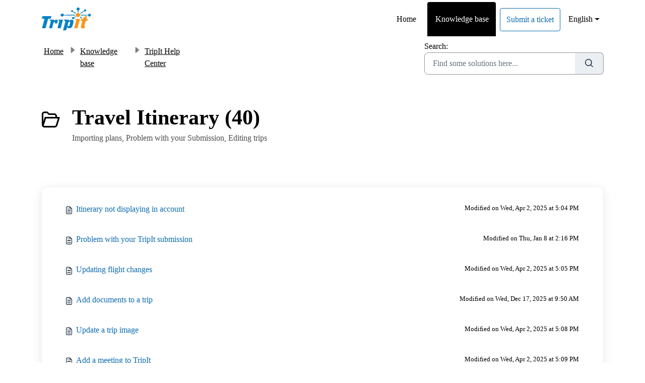

--- FILE ---
content_type: text/html; charset=utf-8
request_url: https://help.tripit.com/en/support/solutions/folders/103000349014/page/2?url_locale=en
body_size: 7764
content:
<!DOCTYPE html>
<html lang="en" data-date-format="us" dir="ltr">

<head>

  <meta name="csrf-param" content="authenticity_token" />
<meta name="csrf-token" content="5aN4oIme3mqvgnfQQJtbA8hAqqf/+4GuXXTXZdA9nTyl42pn64HuKlH8XzliC+WNoqflzyHPjvURbBLAT2J4EQ==" />

  <link rel='shortcut icon' href='https://s3.eu-central-1.amazonaws.com/euc-cdn.freshdesk.com/data/helpdesk/attachments/production/103014255355/fav_icon/o5axhzwYBdJ7eANUZsH9ILXAVMwobiBE1A.png' />

  <!-- Title for the page -->
<title> Travel Itinerary : TripIt </title>

<!-- Meta information -->

      <meta charset="utf-8" />
      <meta http-equiv="X-UA-Compatible" content="IE=edge,chrome=1" />
      <meta name="description" content= "Importing plans, Problem with your Submission, Editing trips" />
      <meta name="author" content= "" />
       <meta property="og:title" content="Travel Itinerary" />  <meta property="og:url" content="https://help.tripit.com/en/support/solutions/folders/103000349014" />  <meta property="og:image" content="https://s3.eu-central-1.amazonaws.com/euc-cdn.freshdesk.com/data/helpdesk/attachments/production/103014255433/logo/VMqKUTMnH3yKRKI6UZAp6pD_m64ZnCeOzw.png?X-Amz-Algorithm=AWS4-HMAC-SHA256&amp;amp;X-Amz-Credential=AKIAS6FNSMY2XLZULJPI%2F20260116%2Feu-central-1%2Fs3%2Faws4_request&amp;amp;X-Amz-Date=20260116T080222Z&amp;amp;X-Amz-Expires=604800&amp;amp;X-Amz-SignedHeaders=host&amp;amp;X-Amz-Signature=87d6efc088a6e2477c27ca7d655610f6c17322dc1f928efbdbe82049ea354ba1" />  <meta property="og:site_name" content="TripIt" />  <meta property="og:type" content="article" />  <meta name="twitter:title" content="Travel Itinerary" />  <meta name="twitter:url" content="https://help.tripit.com/en/support/solutions/folders/103000349014" />  <meta name="twitter:image" content="https://s3.eu-central-1.amazonaws.com/euc-cdn.freshdesk.com/data/helpdesk/attachments/production/103014255433/logo/VMqKUTMnH3yKRKI6UZAp6pD_m64ZnCeOzw.png?X-Amz-Algorithm=AWS4-HMAC-SHA256&amp;amp;X-Amz-Credential=AKIAS6FNSMY2XLZULJPI%2F20260116%2Feu-central-1%2Fs3%2Faws4_request&amp;amp;X-Amz-Date=20260116T080222Z&amp;amp;X-Amz-Expires=604800&amp;amp;X-Amz-SignedHeaders=host&amp;amp;X-Amz-Signature=87d6efc088a6e2477c27ca7d655610f6c17322dc1f928efbdbe82049ea354ba1" />  <meta name="twitter:card" content="summary" />  <link rel="canonical" href="https://help.tripit.com/en/support/solutions/folders/103000349014" />  <link rel='alternate' hreflang="de" href="https://help.tripit.com/de/support/solutions/folders/103000349014/page/2?FollowSite=%2A&amp;SiteName%5B0%5D%5B1000%5D=%00%27"/>  <link rel='alternate' hreflang="en" href="https://help.tripit.com/en/support/solutions/folders/103000349014/page/2?FollowSite=%2A&amp;SiteName%5B0%5D%5B1000%5D=%00%27"/>  <link rel='alternate' hreflang="es-LA" href="https://help.tripit.com/es-LA/support/solutions/folders/103000349014/page/2?FollowSite=%2A&amp;SiteName%5B0%5D%5B1000%5D=%00%27"/>  <link rel='alternate' hreflang="es" href="https://help.tripit.com/es/support/solutions/folders/103000349014/page/2?FollowSite=%2A&amp;SiteName%5B0%5D%5B1000%5D=%00%27"/>  <link rel='alternate' hreflang="fr" href="https://help.tripit.com/fr/support/solutions/folders/103000349014/page/2?FollowSite=%2A&amp;SiteName%5B0%5D%5B1000%5D=%00%27"/>  <link rel='alternate' hreflang="ja-JP" href="https://help.tripit.com/ja-JP/support/solutions/folders/103000349014/page/2?FollowSite=%2A&amp;SiteName%5B0%5D%5B1000%5D=%00%27"/> 

<!-- Responsive setting -->
<link rel="apple-touch-icon" href="https://s3.eu-central-1.amazonaws.com/euc-cdn.freshdesk.com/data/helpdesk/attachments/production/103014255355/fav_icon/o5axhzwYBdJ7eANUZsH9ILXAVMwobiBE1A.png" />
        <link rel="apple-touch-icon" sizes="72x72" href="https://s3.eu-central-1.amazonaws.com/euc-cdn.freshdesk.com/data/helpdesk/attachments/production/103014255355/fav_icon/o5axhzwYBdJ7eANUZsH9ILXAVMwobiBE1A.png" />
        <link rel="apple-touch-icon" sizes="114x114" href="https://s3.eu-central-1.amazonaws.com/euc-cdn.freshdesk.com/data/helpdesk/attachments/production/103014255355/fav_icon/o5axhzwYBdJ7eANUZsH9ILXAVMwobiBE1A.png" />
        <link rel="apple-touch-icon" sizes="144x144" href="https://s3.eu-central-1.amazonaws.com/euc-cdn.freshdesk.com/data/helpdesk/attachments/production/103014255355/fav_icon/o5axhzwYBdJ7eANUZsH9ILXAVMwobiBE1A.png" />
        <meta name="viewport" content="width=device-width, initial-scale=1.0, maximum-scale=5.0, user-scalable=yes" /> 

  <link rel="icon" href="https://s3.eu-central-1.amazonaws.com/euc-cdn.freshdesk.com/data/helpdesk/attachments/production/103014255355/fav_icon/o5axhzwYBdJ7eANUZsH9ILXAVMwobiBE1A.png" />

  <link rel="stylesheet" href="/assets/cdn/portal/styles/theme.css?FD003" nonce="foJ+GHOrQ2NppA9zHBOcOg=="/>

  <style type="text/css" nonce="foJ+GHOrQ2NppA9zHBOcOg=="> /* theme */ .portal--light {
              --fw-body-bg: #ffffff;
              --fw-header-bg: #ffffff;
              --fw-header-text-color: #12344D;
              --fw-helpcenter-bg: #ffffff;
              --fw-helpcenter-text-color: #000000;
              --fw-footer-bg: #ffffff;
              --fw-footer-text-color: #12344D;
              --fw-tab-active-color: #000000;
              --fw-tab-active-text-color: #FFFFFF;
              --fw-tab-hover-color: #FFFFFF;
              --fw-tab-hover-text-color: #12344D;
              --fw-btn-background: #FFFFFF;
              --fw-btn-text-color: #12344D;
              --fw-btn-primary-background: #000000;
              --fw-btn-primary-text-color: #FFFFFF;
              --fw-baseFont: Helvetica Neue;
              --fw-textColor: #000000;
              --fw-headingsFont: Helvetica Neue;
              --fw-linkColor: #107ac5;
              --fw-linkColorHover: #076db5;
              --fw-inputFocusRingColor: #ffffff;
              --fw-formInputFocusColor: #ffffff;
              --fw-card-bg: #FFFFFF;
              --fw-card-fg: #000000;
              --fw-card-border-color: #ffffff;
              --fw-nonResponsive: #ffffff;
              --bs-body-font-family: Helvetica Neue;
    } </style>

    <style type="text/css" nonce="foJ+GHOrQ2NppA9zHBOcOg==">
      /* initial customization work done via TRIPIT-107826 */
.portal--light {
    --fw-header-text-color: #000000;
    --fw-footer-text-color: #000000;
    --fw-tab-hover-text-color: #000000;
    --fw-btn-text-color: #000000;
  	--fw-linkColor: #0e6cb0; /* variation of tripit blue to ensure contrast on ligh gray background */
    --bs-body-color: #000000;
    --bs-body-bg: #ffffff;
    --bs-primary: #000000;
    --bs-secondary: #107ac5;
    --t-icon-color: #1d2d3e;
    --t-border-gray: #959595;
  	--t-ally-gray: #767676;
  	--t-dark-red: #d60505;
}


/* text */
label, p, a {
  white-space: normal;
  word-wrap: break-word;
  overflow-wrap: break-word;
}

label {
    color: var(--fw-textColor);
}

.fw-searchbar-wrapper .breadcrumb a {
  display: flex;
}

/* buttons */
.btn-primary {
    color: var(--fw-btn-primary-text-color);
    background-color: var(--fw-btn-primary-background);
    border-color: var(--fw-btn-primary-background);
}

.btn-close:before {
    color: var(--fw-btn-primary-background);
}

.page-link {
    color: var(--fw-linkColor);
}

.btn-check:focus+.btn, .btn:focus {
    box-shadow: 0 0 0 2px var(--bs-secondary);
}

body .fw-secondary-button, body .fw-secondary-button:hover {
	border-color: var(--t-border-gray);
}

.fw-btn-feedback {
	border-color: var(--t-border-gray);
}


/* navbar styles */
.navbar-light .navbar-nav .nav-link {
    color: var(--fw-header-text-color);
}

.nav-link:focus {
 	box-shadow: none;
  	border-radius: .25rem;
    outline: 2px solid var(--bs-secondary) !important;
    border: 1px solid var(--bs-body-bg);
}

#t-nav-submit-ticket > a {
    color: var(--fw-linkColor);
    border-color: var(--fw-linkColor); 
}

@media (min-width: 1200px) {
    .fw-helpcenter {
        padding-top: 5rem;
        padding-bottom: 8rem;
    }
}


/* icons */
.icon-category:before {
    color: var(--t-icon-color);
}

.icon-folder:before {
    color: var(--t-icon-color);
}

.icon-search:before {
    color: var(--t-icon-color);
}

.icon-article:before {
    color: var(--t-icon-color);
}

.icon-info:before {
    color: var(--t-icon-color);
}

.icon-recent:before {
    color: var(--t-icon-color);
}

.icon-home:before {
    color: var(--t-icon-color);
}

.icon-solutions:before {
    color: var(--t-icon-color);
}

.icon-tickets:before {
    color: var(--t-icon-color);
}

.fw-sidebar li .fw-article:before {
    color: var(--t-icon-color);  
}


/* form inputs */
.form-select {
    color: var(--bs-body-color);
}

.form-select:focus {
    border-color: var(--t-border-gray);
}

.form-control {
    color: var(--bs-body-color);
  	border-color: var(--t-border-gray);
}

.form-control:focus {
    color: var(--bs-body-color);  
    border-color: var(--t-border-gray);  
    box-shadow: 0 0 0 2px var(--bs-secondary);
}

.input-group-text {
    color: var(--fw-textColor);  
}

.form-check-input {
    border-color: var(--t-border-gray);
}

.form-check-input:checked {
    background-color: var(--fw-btn-primary-background);
    border-color: var(--fw-btn-primary-background);
}

.fw-search .fw-autocomplete-header .fw-search-tab:hover {
    color: var(--fw-textColor);     
}

.choices.form-select:focus,.choices.is-focused,.choices:focus {
    box-shadow: 0 0 0 2px var(--bs-secondary);
    border-color: var(--t-border-gray);
}

.fr-wrapper .fr-placeholder, .fr-box .fr-placeholder {
	color: var(--t-ally-gray);
}

input.invalid {
    border-color: var(--t-dark-red);
}

.invalid-feedback {
	color: var(--t-dark-red);
}


/* fixing border/focus color issues since we override --fw-inputFocusRingColor (heading divider) to white in branding section */
.btn-check:focus+.btn,.btn:focus {
    box-shadow: 0 0 0 2px var(--bs-secondary);
}

.accordion-button:focus {
    border-color: var(--bs-secondary);
    box-shadow: 0 0 0 2px var(--bs-secondary);
}

.page-link:focus {
    box-shadow: 0 0 0 2px var(--bs-secondary);
}

.btn-close:focus {
    box-shadow: 0 0 0 2px var(--bs-secondary);
}

.btn:focus,
.btn:focus-visible,
button:focus,
button:focus-visible {
	border-color: var(--t-border-gray);
    outline: 2px solid var(--bs-secondary) !important;
    outline-offset: 2px;
  	border-radius: 2px;
}

input.invalid.form-control:focus {
    border-color: var(--t-border-gray);
}

.fw-search input:focus+button {
  	border-color: var(--bs-secondary);
    box-shadow: 0 0 0 2px var(--bs-secondary);
}

.fw-search button, .fw-search button:hover {
	border-color: var(--t-border-gray);
}

.fw-search .fw-autocomplete-header .fw-search-tab {
	border-color: var(--t-border-gray);
}

.fw-searchbar-wrapper .fw-search input:focus+button {
  	border-color: var(--bs-secondary);
    box-shadow: 0 0 0 2px var(--bs-secondary);
}

.fw-searchbar-wrapper .breadcrumb a {
  margin: 5px;
}

.fw-searchbar-wrapper .breadcrumb a:focus {
	outline: 2px solid var(--bs-secondary) !important;
	outline-offset: 2px;
	border-radius: 2px;
}

.form-check-input:focus {
    border-color: var(--bs-secondary);
    box-shadow: 0 0 0 2px var(--bs-secondary);
}

.fw-search .fw-autocomplete-header .fw-search-tab:focus {
	box-shadow: 0 0 0 2px var(--bs-secondary);
}

.dropdown-item:focus,
.dropdown-item:focus-visible {
	outline: 2px solid var(--bs-secondary);
	outline-offset: -2px;
}


/* knowledge base specific styles */
.fw-wrapper-shadow .fw-content--single-article a {
    color: var(--fw-linkColor);
}

.fw-wrapper-shadow .fw-content--single-article a:not(.fw-attachment-item):hover {
    color: var(--fw-linkColorHover);
}

.fw-wrapper-shadow .fw-content--single-article .h1,.fw-wrapper-shadow .fw-content--single-article .h2,.fw-wrapper-shadow .fw-content--single-article .h3,.fw-wrapper-shadow .fw-content--single-article .h4,.fw-wrapper-shadow .fw-content--single-article .h5,.fw-wrapper-shadow .fw-content--single-article .h6,.fw-wrapper-shadow .fw-content--single-article h1,.fw-wrapper-shadow .fw-content--single-article h2,.fw-wrapper-shadow .fw-content--single-article h3,.fw-wrapper-shadow .fw-content--single-article h4,.fw-wrapper-shadow .fw-content--single-article h5,.fw-wrapper-shadow .fw-content--single-article h6 {
    color: var(--fw-linkColor);
}


/* high contrast */
@media (forced-colors: active) {
	input.invalid, .form-select:has(+ .invalid-feedback.d-block), .checkbox:has(+ .invalid-feedback.d-block)  {
		border: 2px dashed CanvasText;
	}

	.invalid-feedback {
  		color: CanvasText;
        font-weight: bold;
        position: relative;
        padding-left: 0.5rem;

        &::before {
          content: '!';
          position: absolute;
          left: 0;
          top: 0;
          font-weight: 700;
          color: Highlight;
        }
  	}

  	.form-check-input:focus, .form-control:focus, .btn:focus {
  		outline: 2px solid Highlight;
      	outline-offset: 2px;
  	}
  
    .icon-bar {
     	background-color: ButtonText !important;
    }
  
  	.cc-dropdown-toggle:after, .dropdown-toggle:after {
  		forced-color-adjust: none;
      	color: black;
  	}
  
    @media (prefers-color-scheme: dark) {
      	.cc-dropdown-toggle:after, .dropdown-toggle:after {
      		color: white;
      	}
    }
}


    </style>
  

  <script type="text/javascript" nonce="foJ+GHOrQ2NppA9zHBOcOg==">
    window.cspNonce = "foJ+GHOrQ2NppA9zHBOcOg==";
  </script>

  <script src="/assets/cdn/portal/scripts/nonce.js" nonce="foJ+GHOrQ2NppA9zHBOcOg=="></script>

  <script src="/assets/cdn/portal/vendor.js" nonce="foJ+GHOrQ2NppA9zHBOcOg=="></script>

  <script src="/assets/cdn/portal/scripts/head.js" nonce="foJ+GHOrQ2NppA9zHBOcOg=="></script>

  <script type="text/javascript" nonce="foJ+GHOrQ2NppA9zHBOcOg==">
      window.store = {};
window.store = {
  assetPath: "/assets/cdn/portal/",
  defaultLocale: "en",
  currentLocale: "en",
  currentPageName: "article_list",
  portal: {"id":103000063266,"name":"TripIt","product_id":null},
  portalAccess: {"hasSolutions":true,"hasForums":false,"hasTickets":false,"accessCount":1},
  account: {"id":2690228,"name":"TripIt Support","time_zone":"Paris","companies":[]},
  vault_service: {"url":"https://vault-service-eu.freshworks.com/data","max_try":2,"product_name":"fd"},
  blockedExtensions: "exe,dll,sys,swf,scr,gzquar,js,jse,class,vb,com,bat,cmd,pif,img,iso,hta,html,msc,msp,cpl,reg,tmp,py,ps,msi,msp,inf,scf,ocx,bin,ws,sh,lnk,gadget,dmg,msh,apk,iqy,pub,jar,zip,rar,sfx,zix,ear,war,arj,tar",
  allowedExtensions: "",
  search: {"all":"/en/support/search","solutions":"/en/support/search/solutions","topics":"/en/support/search/topics","tickets":"/en/support/search/tickets"},
  portalLaunchParty: {
    enableStrictSearch: false,
    ticketFragmentsEnabled: false,
    homepageNavAccessibilityEnabled: false,
    channelIdentifierFieldsEnabled: false,
  },





    marketplace: {"token":"eyJ0eXAiOiJKV1QiLCJhbGciOiJIUzI1NiJ9.[base64].HugU3Yd2xB0SUdiJ-aEy5FiXjEx_VwFaPB6huMnLnSs","data_pipe_key":"634cd594466a52fa53c54b5b34779134","region":"euc","org_domain":"tripit.myfreshworks.com"},

  pod: "eu-central-1",
  region: "EU",
};
  </script>


</head>

<body class="portal portal--light  ">
  
  <header class="container-fluid px-0 fw-nav-wrapper fixed-top">
  <section class="bg-light container-fluid">
    <div class="container">
      <a  id="" href="#fw-main-content" class="visually-hidden visually-hidden-focusable p-8 my-12 btn btn-outline-primary"

>Skip to main content</a>
    </div>
  </section>

  
    <section class="container">
      <nav class="navbar navbar-expand-xl navbar-light px-0 py-8 pt-xl-4 pb-xl-0">
<!-- removed due to issue with header/logo using loading="lazy", so hardcoding instead
        

    <a class="navbar-brand d-flex align-items-center" href="https://www.tripit.com">
      <img data-src="https://www.tripit.com/images/logos/tripit_logo_blue.svg" loading="lazy" alt="Freshworks Logo" class="lazyload d-inline-block align-top me-4 fw-brand-logo" />
      <div class="fs-22 semi-bold fw-brand-name ms-4" title=""></div>
   </a>


-->
        <a class="navbar-brand d-flex align-items-center" href="https://www.tripit.com">
          <img
            data-src="https://www.tripit.com/images/logos/tripit_logo_blue.svg"
            alt="TripIt Logo"
            class="d-inline-block align-top me-4 fw-brand-logo"
            src="https://www.tripit.com/images/logos/tripit_logo_blue.svg"
          />
        </a>        
        <button class="navbar-toggler collapsed" type="button" data-bs-toggle="collapse" data-bs-target="#navbarContent" aria-controls="navbarContent" aria-expanded="false" aria-label="Toggle navigation" id="navbarContentToggler">
  <span class="icon-bar"></span>
  <span class="icon-bar"></span>
  <span class="icon-bar"></span>
</button>

        <div class="collapse navbar-collapse" id="navbarContent">
          <ul class="navbar-nav ms-auto mt-64 mt-xl-0">
            
              <li class="nav-item ">
                <a href="/en/support/home" class="nav-link">
                  <span class="d-md-none icon-home"></span> Home
                </a>
              </li>
            
              <li class="nav-item active">
                <a href="/en/support/solutions" class="nav-link">
                  <span class="d-md-none icon-solutions"></span> Knowledge base
                </a>
              </li>
            
            <li id="t-nav-submit-ticket" class="nav-item no-hover">
             <a  id="" href="/en/support/tickets/new" class="btn fw-secondary-button"

>Submit a ticket</a>
            </li>
          </ul>
          <ul class="navbar-nav flex-row align-items-center ps-8 fw-nav-dropdown-wrapper">
<!-- removed per design
            

    <li class="nav-item no-hover fw-login">
      <a  id="" href="/en/support/login" class="nav-link pe-8"

>Login</a>
    </li>
    


-->
            <li class="nav-item dropdown no-hover ms-auto">
             <a  id="" href="#" class="nav-link dropdown-toggle"

    id = "languageDropdown"

    role = "button"

    data-bs-toggle = "dropdown"

    aria-haspopup = "true"

    aria-expanded = "false"

>English</a>
<div class="dropdown-menu fw-languageDropdown" aria-labelledby="languageDropdown">
 
 <a class="dropdown-item d-none" href="/en/support/solutions/folders/103000349014/page/2?FollowSite=%2A&SiteName%5B0%5D%5B1000%5D=%00%27">English</a>
 
 <a class="dropdown-item" href="/fr/support/solutions/folders/103000349014/page/2?FollowSite=%2A&SiteName%5B0%5D%5B1000%5D=%00%27">French</a>
 
 <a class="dropdown-item" href="/de/support/solutions/folders/103000349014/page/2?FollowSite=%2A&SiteName%5B0%5D%5B1000%5D=%00%27">German</a>
 
 <a class="dropdown-item" href="/ja-JP/support/solutions/folders/103000349014/page/2?FollowSite=%2A&SiteName%5B0%5D%5B1000%5D=%00%27">Japanese</a>
 
 <a class="dropdown-item" href="/es/support/solutions/folders/103000349014/page/2?FollowSite=%2A&SiteName%5B0%5D%5B1000%5D=%00%27">Spanish</a>
 
 <a class="dropdown-item" href="/es-LA/support/solutions/folders/103000349014/page/2?FollowSite=%2A&SiteName%5B0%5D%5B1000%5D=%00%27">Spanish (Latin America)</a>
 
</div>


            </li>
          </ul>
        </div>
      </nav>
    </section>
    <div class="nav-overlay d-none"></div>
  
</header>



<main class="fw-main-wrapper" id="fw-main-content">
    <section class="fw-sticky fw-searchbar-wrapper">
    <div class="container">
      <div class="row align-items-center py-8">
       <div class="col-md-6">
         <nav aria-label="breadcrumb">
    <ol class="breadcrumb">
        
          
            
              <li class="breadcrumb-item"><a href="/en/support/home">Home</a></li>
            
          
            
              <li class="breadcrumb-item"><a href="/en/support/solutions">Knowledge base</a></li>
            
          
            
              <li class="breadcrumb-item"><a href="/en/support/solutions/103000141850">TripIt Help Center</a></li>
            
          
            
              <li class="breadcrumb-item breadcrumb-active-item d-lg-none" aria-current="page">Travel Itinerary</li>
            
          
        
    </ol>
</nav>

        </div>
        <div class="col-md-4 ms-auto">
          
<form action="/en/support/search/solutions" id="fw-search-form" data-current-tab="solutions">
  <div class="form-group fw-search  my-0">
    <div class="input-group">
      <input type="text" class="form-control" id="searchInput" name="term" value="" placeholder="Find some solutions here..." autocomplete="off" aria-label="Find some solutions here...">
      <button class="btn px-20 input-group-text" id="btnSearch" type="submit" aria-label="Search"><span class="icon-search"></span></button>
    </div>

    <div class="visually-hidden">
      <span id="srSearchUpdateMessage" aria-live="polite"></span>
    </div>

    <div class="fw-autocomplete-wrapper box-shadow bg-light br-8 p-16 d-none">
      <div class="fw-autocomplete-header " role="tablist">
        <button class="fw-search-tab " data-tab="all" role="tab" aria-selected="false">
          All
        </button>
        
          <button class="fw-search-tab fw-active-search-tab" data-tab="solutions" role="tab" aria-selected="true">
            Articles
          </button>
        
        
        
      </div>

      <div class="fw-loading my-80 d-none"></div>

      <div class="fw-autocomplete-focus">

        <div class="fw-recent-search">
          <div class="fw-recent-title d-none row align-items-center">
            <div class="col-8 fs-20 semi-bold"><span class="icon-recent me-8"></span>Recent Searches</div>
            <div class="col-4 px-0 text-end"><button class="btn btn-link fw-clear-all">Clear all</button></div>
          </div>
          <p class="ps-32 fw-no-recent-searches mb-16 d-none">No recent searches</p>
          <ul class="fw-no-bullet fw-recent-searches mb-16 d-none"></ul>
        </div>

        <div class="fw-popular-articles-search">
          <p class="fs-20 semi-bold fw-popular-title d-none"><span class="icon-article me-8"></span> Popular Articles</p>
          <ul class="fw-no-bullet fw-popular-topics d-none"></ul>
        </div>

        <div class="fw-solutions-search-results fw-results d-none">
          <hr class="mt-24" />
          <div class="fw-solutions-search-results-title row align-items-center">
            <div class="col-8 fs-20 semi-bold"><span class="icon-article me-8"></span>Articles</div>
            <div class="col-4 px-0 text-end"><a class="btn btn-link fw-view-all fw-solutions-view-all" href="/en/support/search/solutions">View all</a></div>
          </div>
          <ul class="fw-no-bullet fw-search-results fw-solutions-search-results-container"></ul>
        </div>

        <div class="fw-topics-search-results fw-results d-none">
          <hr class="mt-24" />
          <div class="fw-topics-search-results-title row align-items-center">
            <div class="col-8 fs-20 semi-bold"><span class="icon-topic me-8"></span>Topics</div>
            <div class="col-4 px-0 text-end"><a class="btn btn-link fw-view-all fw-topics-view-all" href="/en/support/search/topics">View all</a></div>
          </div>
          <ul class="fw-no-bullet fw-search-results fw-topics-search-results-container"></ul>
        </div>

        <div class="fw-tickets-search-results fw-results d-none">
          <hr class="mt-24" />
          <div class="fw-tickets-search-results-title row align-items-center">
            <div class="col-8 fs-20 semi-bold"><span class="icon-ticket me-8"></span>Tickets</div>
            <div class="col-4 px-0 text-end"><a class="btn btn-link fw-view-all fw-tickets-view-all" href="/en/support/search/tickets">View all</a></div>
          </div>
          <ul class="fw-no-bullet fw-search-results fw-tickets-search-results-container"></ul>
        </div>
      </div>

      <div class="fw-autocomplete-noresults d-none text-center py-40">
        <img src="/assets/cdn/portal/images/no-results.png" class="img-fluid fw-no-results-img" alt="no results" />
        <p class="mt-24 text-secondary">Sorry! nothing found for <br /> <span id="input_term"></span></p>
      </div>
    </div>
  </div>
</form>

        </div>
      </div>
    </div>
  </section>
  <section class="container-fluid px-0 fw-page-title-wrapper">
    <div class="container">
      <div class="py-24 py-lg-60 mx-0 fw-search-meta-info g-0">
        
          <div class="fw-icon-holder pe-8">
            <span class="icon-folder"></span>
          </div>
        
        <div class="text-start">
          <h1 class="fw-page-title">Travel Itinerary (40)</h1>
          <p>Importing plans, Problem with your Submission, Editing trips</p>
        </div>
      </div>
    </div>
  </section>

  <section class="container-fluid px-0 py-24">
    <div class="container">
       <div class="alert alert-with-close notice hide" id="noticeajax"></div> 
        
          <section class="row fw-category-wrapper box-shadow br-12 mx-0 g-0 bg-light">
            <ul class="fw-no-bullet fw-articles fw-section-content">
              
                <li>
                  <a href="/en/support/solutions/articles/103000063312-itinerary-not-displaying-in-account" class="row mx-0 g-0">
                    <div class="col-md-8 d-flex">
                      <div class="pe-8 pt-4"><span class="icon-article"></span></div>
                      <div class="line-clamp-2">Itinerary not displaying in account</div>
                    </div>
                    <div class="col-md-4 fw-modified fw-meta-info small">
                      

   Modified on Wed, Apr 2, 2025 at  5:04 PM 



                    </div>
                  </a>
                </li>
              
                <li>
                  <a href="/en/support/solutions/articles/103000063327-problem-with-your-tripit-submission" class="row mx-0 g-0">
                    <div class="col-md-8 d-flex">
                      <div class="pe-8 pt-4"><span class="icon-article"></span></div>
                      <div class="line-clamp-2">Problem with your TripIt submission</div>
                    </div>
                    <div class="col-md-4 fw-modified fw-meta-info small">
                      

   Modified on Thu, Jan 8 at  2:16 PM 



                    </div>
                  </a>
                </li>
              
                <li>
                  <a href="/en/support/solutions/articles/103000063351-updating-flight-changes" class="row mx-0 g-0">
                    <div class="col-md-8 d-flex">
                      <div class="pe-8 pt-4"><span class="icon-article"></span></div>
                      <div class="line-clamp-2">Updating flight changes</div>
                    </div>
                    <div class="col-md-4 fw-modified fw-meta-info small">
                      

   Modified on Wed, Apr 2, 2025 at  5:05 PM 



                    </div>
                  </a>
                </li>
              
                <li>
                  <a href="/en/support/solutions/articles/103000063361-add-documents-to-a-trip" class="row mx-0 g-0">
                    <div class="col-md-8 d-flex">
                      <div class="pe-8 pt-4"><span class="icon-article"></span></div>
                      <div class="line-clamp-2">Add documents to a trip</div>
                    </div>
                    <div class="col-md-4 fw-modified fw-meta-info small">
                      

   Modified on Wed, Dec 17, 2025 at  9:50 AM 



                    </div>
                  </a>
                </li>
              
                <li>
                  <a href="/en/support/solutions/articles/103000063287-update-a-trip-image" class="row mx-0 g-0">
                    <div class="col-md-8 d-flex">
                      <div class="pe-8 pt-4"><span class="icon-article"></span></div>
                      <div class="line-clamp-2">Update a trip image</div>
                    </div>
                    <div class="col-md-4 fw-modified fw-meta-info small">
                      

   Modified on Wed, Apr 2, 2025 at  5:08 PM 



                    </div>
                  </a>
                </li>
              
                <li>
                  <a href="/en/support/solutions/articles/103000063335-add-a-meeting-to-tripit" class="row mx-0 g-0">
                    <div class="col-md-8 d-flex">
                      <div class="pe-8 pt-4"><span class="icon-article"></span></div>
                      <div class="line-clamp-2">Add a meeting to TripIt</div>
                    </div>
                    <div class="col-md-4 fw-modified fw-meta-info small">
                      

   Modified on Wed, Apr 2, 2025 at  5:09 PM 



                    </div>
                  </a>
                </li>
              
                <li>
                  <a href="/en/support/solutions/articles/103000063276-flight-layovers" class="row mx-0 g-0">
                    <div class="col-md-8 d-flex">
                      <div class="pe-8 pt-4"><span class="icon-article"></span></div>
                      <div class="line-clamp-2">Flight Layovers</div>
                    </div>
                    <div class="col-md-4 fw-modified fw-meta-info small">
                      

   Modified on Wed, Apr 2, 2025 at  5:09 PM 



                    </div>
                  </a>
                </li>
              
                <li>
                  <a href="/en/support/solutions/articles/103000063284-editing-a-location-or-time-zone" class="row mx-0 g-0">
                    <div class="col-md-8 d-flex">
                      <div class="pe-8 pt-4"><span class="icon-article"></span></div>
                      <div class="line-clamp-2">Editing a location or time zone</div>
                    </div>
                    <div class="col-md-4 fw-modified fw-meta-info small">
                      

   Modified on Thu, Nov 9, 2023 at  1:09 PM 



                    </div>
                  </a>
                </li>
              
                <li>
                  <a href="/en/support/solutions/articles/103000063298-map-view" class="row mx-0 g-0">
                    <div class="col-md-8 d-flex">
                      <div class="pe-8 pt-4"><span class="icon-article"></span></div>
                      <div class="line-clamp-2">Map view</div>
                    </div>
                    <div class="col-md-4 fw-modified fw-meta-info small">
                      

   Modified on Tue, Jul 22, 2025 at  5:17 PM 



                    </div>
                  </a>
                </li>
              
                <li>
                  <a href="/en/support/solutions/articles/103000063326-reorder-trip-items" class="row mx-0 g-0">
                    <div class="col-md-8 d-flex">
                      <div class="pe-8 pt-4"><span class="icon-article"></span></div>
                      <div class="line-clamp-2">Reorder trip items</div>
                    </div>
                    <div class="col-md-4 fw-modified fw-meta-info small">
                      

   Modified on Wed, Apr 2, 2025 at  5:22 PM 



                    </div>
                  </a>
                </li>
              
            </ul>
          </section>
          <section class="fw-pagination-wrapper">
  
   <nav aria-label="Page Navigation">
    <ul class="pagination justify-content-center">

      
       <li class="page-item"><a class="page-link" href="/en/support/solutions/folders/103000349014/page/1?FollowSite=%2A&SiteName%5B0%5D%5B1000%5D=%00%27&url_locale=en" tabindex="-1">&lt;  Previous</a></li>
      

      
        
          <li class="page-item"><a class="page-link" href="/en/support/solutions/folders/103000349014/page/1?FollowSite=%2A&SiteName%5B0%5D%5B1000%5D=%00%27&url_locale=en">1</a></li>
        
      
        
          
            <li class="page-item active"><a class="page-link" href="#">2</a></li>
          
        
      
        
          <li class="page-item"><a class="page-link" href="/en/support/solutions/folders/103000349014/page/3?FollowSite=%2A&SiteName%5B0%5D%5B1000%5D=%00%27&url_locale=en">3</a></li>
        
      
        
          <li class="page-item"><a class="page-link" href="/en/support/solutions/folders/103000349014/page/4?FollowSite=%2A&SiteName%5B0%5D%5B1000%5D=%00%27&url_locale=en">4</a></li>
        
      

      
        <li class="page-item"><a class="page-link" href="/en/support/solutions/folders/103000349014/page/3?FollowSite=%2A&SiteName%5B0%5D%5B1000%5D=%00%27&url_locale=en" tabindex="-1">Next  &gt;</a></li>
      

     </ul></nav>
  
</section>
        
    </div>
  </section>

</main>


 <footer class="container-fluid px-0">
   <section class="fw-contact-info">
     <p class="fw-contacts">
       
     </p>
   </section>
   <section class="fw-credit">
     <nav class="fw-laws">
        
        
        
        
     </nav>
   </section>
 </footer>


<script>
  // TODO: fix this to have translations
  const searchForm = document.getElementById("fw-search-form")
  searchForm.classList.add("d-flex", "flex-column")
  const searchLabel = document.createElement("label");
  searchLabel.innerHTML = "Search:"
  searchLabel.style.alignSelf = "flex-start"
  searchForm.prepend(searchLabel)
</script>

  

  <div class="modal-backdrop fade d-none" id="overlay"></div>

  <script src="/assets/cdn/portal/scripts/bottom.js" nonce="foJ+GHOrQ2NppA9zHBOcOg=="></script>

  <script src="/assets/cdn/portal/scripts/locales/en.js" nonce="foJ+GHOrQ2NppA9zHBOcOg=="></script>


    <script src="/assets/cdn/portal/scripts/marketplace.js" nonce="foJ+GHOrQ2NppA9zHBOcOg==" async></script>


  <script src="/assets/cdn/portal/scripts/integrations.js"  nonce="foJ+GHOrQ2NppA9zHBOcOg==" async></script>
  





</body>

</html>